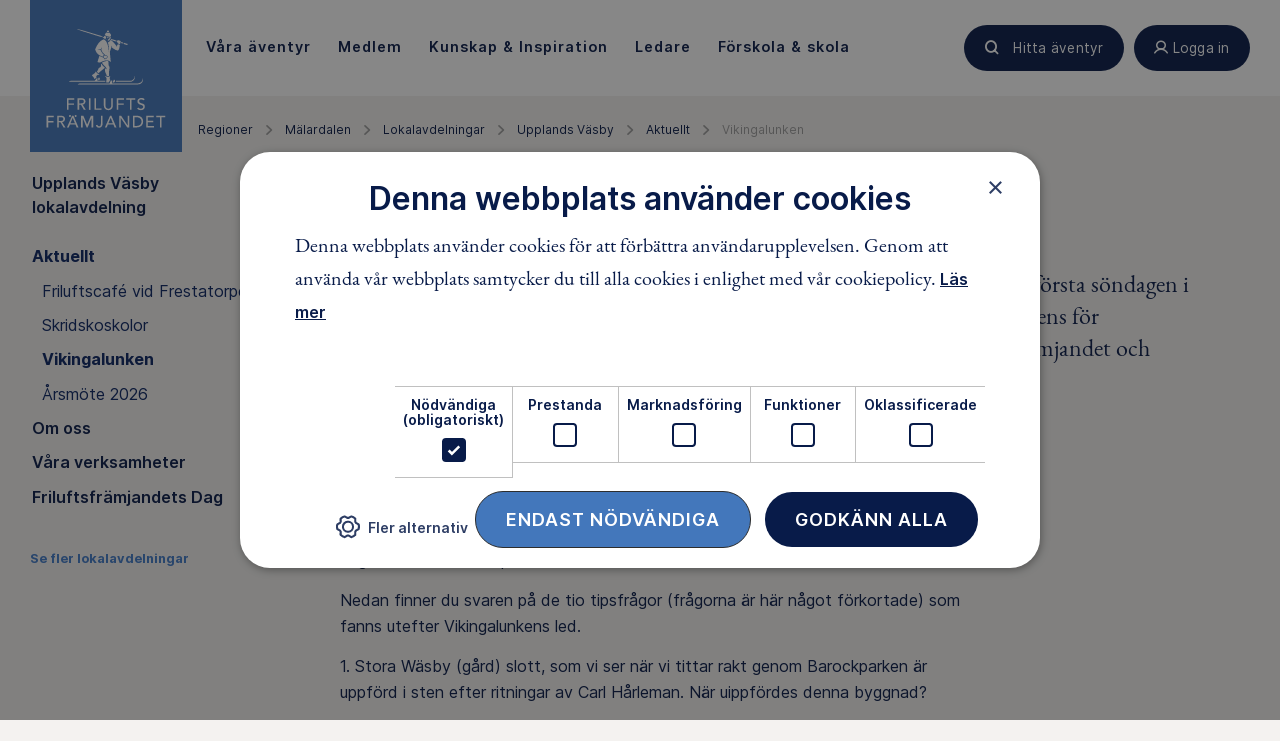

--- FILE ---
content_type: text/html; charset=utf-8
request_url: https://www.friluftsframjandet.se/regioner/malardalen/lokalavdelningar/upplands-vasby/aktuellt/vikingalunken1/
body_size: 10040
content:

<!DOCTYPE html>
<html lang="sv">
<head>
    <meta charset="utf-8" />
        <title>Vikingalunken - Friluftsfr&#228;mjandet</title>
    
    <link href="/Assets/Images/icons/favicon.ico" rel="shortcut icon" type="image/x-icon" />
    <link rel="apple-touch-icon" sizes="180x180" href="/Assets/Images/icons/apple-touch-icon.png">
    <link rel="icon" type="image/png" href="/Assets/Images/icons/favicon-16x16.png" sizes="16x16">
    <link rel="manifest" href="/Assets/Images/icons/manifest.json">
    <link rel="mask-icon" href="/Assets/Images/icons/safari-pinned-tab.svg" color="#5bbad5">
    <meta name="theme-color" content="#ffffff">

    <meta name="viewport" content="width=device-width" />
<meta name="description" content="Vikingalunken i Väsby är en tradition sedan många decennier tillbaka. Den första söndagen i oktober bjuder vi in till en vandring, ofta till ställen som inte är så välkända ens för Väsbyborna själva. Vikingalunken är ett samarrangemang mellan Friluftsfrämjandet och Naturskyddsföreningen." /><meta property="og:description" content="Vikingalunken i Väsby är en tradition sedan många decennier tillbaka. Den första söndagen i oktober bjuder vi in till en vandring, ofta till ställen som inte är så välkända ens för Väsbyborna själva. Vikingalunken är ett samarrangemang mellan Friluftsfrämjandet och Naturskyddsföreningen." /><meta property="og:title" content="Vikingalunken" /><meta property="og:site_name" content="Friluftsfrämjandet" /><meta name="twitter:card" content="summary_large_image" /><meta name="twitter:site" content="@friluftsframjandet" /><meta name="twitter:creator" content="@friluftsframjandet" /><meta property="og:image" content="https://www.friluftsframjandet.se/globalassets/2.-verksamhet/sno/alpin_05022016-171fotohenrikwitt.jpg" />    

            <link rel="canonical" href="https://www.friluftsframjandet.se/regioner/malardalen/lokalavdelningar/upplands-vasby/aktuellt/vikingalunken1/" />
    <meta property="og:type" content="article" />


    
    <link href="/assets/build/app.47746f78.css" rel="stylesheet" />


    

<script>
(function (w, d, s, l, i) {
    w[l] = w[l] || []; w[l].push({
        'gtm.start':
        new Date().getTime(), event: 'gtm.js'
    }); var f = d.getElementsByTagName(s)[0],
        j = d.createElement(s), dl = l != 'dataLayer' ? '&l=' + l : ''; j.async = true; j.src =
            'https://www.googletagmanager.com/gtm.js?id=' + i + dl; f.parentNode.insertBefore(j, f);
    })(window, document, 'script', 'dataLayer', 'GTM-PF2CQP4');
</script>            <script type="text/javascript" charset="UTF-8" src="//cdn.cookie-script.com/s/8896cd60caa2830cbeb2977c48867ba5.js"></script>
<script type="text/javascript">var appInsights=window.appInsights||function(config){function t(config){i[config]=function(){var t=arguments;i.queue.push(function(){i[config].apply(i,t)})}}var i={config:config},u=document,e=window,o="script",s="AuthenticatedUserContext",h="start",c="stop",l="Track",a=l+"Event",v=l+"Page",r,f;setTimeout(function(){var t=u.createElement(o);t.src=config.url||"https://js.monitor.azure.com/scripts/a/ai.0.js";u.getElementsByTagName(o)[0].parentNode.appendChild(t)});try{i.cookie=u.cookie}catch(y){}for(i.queue=[],r=["Event","Exception","Metric","PageView","Trace","Dependency"];r.length;)t("track"+r.pop());return t("set"+s),t("clear"+s),t(h+a),t(c+a),t(h+v),t(c+v),t("flush"),config.disableExceptionTracking||(r="onerror",t("_"+r),f=e[r],e[r]=function(config,t,u,e,o){var s=f&&f(config,t,u,e,o);return s!==!0&&i["_"+r](config,t,u,e,o),s}),i}({instrumentationKey:"d9689d46-072d-4237-8334-e0995b473c1e",sdkExtension:"a"});window.appInsights=appInsights;appInsights.queue&&appInsights.queue.length===0&&appInsights.trackPageView();</script></head>
<body class="Page is-jsOff" data-module="app">
    





<div class="HeaderMenu" data-module="headerMenu">
    <div class="HeaderMenu-container">
        

<div class="HeaderMenu-content">
    <a href="/" class="HeaderMenu-logoTab "></a>

    <nav role="navigation" class="HeaderMenu-mainLinks js-backdropItems">
            <div>
                <a class="HeaderMenu-mainLink " href="/lat-aventyret-borja/var-verksamhet/" data-menu-toggle="V&#229;ra &#228;ventyr">
                    <span>
                        V&#229;ra &#228;ventyr
                    </span>
                </a>

                <nav class="HeaderMenu-contentContainer HeaderMenu-contentContainer--fullWidth" data-menu-content="V&#229;ra &#228;ventyr" data-menu-toggle="V&#229;ra &#228;ventyr">
                    <div style="position:absolute; width: 100%; background:white" ; left: 0;></div>
                        <nav class="HeaderMenu-contentGroup">
                                <div class="HeaderMenu-contentGroupHeading">
                                    <span class="HeaderMenu-contentGroupHeadingText">V&#229;r verksamhet</span>
                                </div>
                                                            <a href="/lat-aventyret-borja/hitta-aventyr/sno/langdskidor/" class="HeaderMenu-contentGroupItem">
                                        <span class="HeaderMenu-icon Icon--langdskidor"></span>
                                    <span class="HeaderMenu-contentGroupItemText">L&#228;ngdskidor</span>
                                </a>
                                <a href="/lat-aventyret-borja/hitta-aventyr/sno/snowboard/" class="HeaderMenu-contentGroupItem">
                                        <span class="HeaderMenu-icon Icon--snowboard"></span>
                                    <span class="HeaderMenu-contentGroupItemText">Snowboard</span>
                                </a>
                                <a href="/lat-aventyret-borja/hitta-aventyr/sno/skidor-utfor/" class="HeaderMenu-contentGroupItem">
                                        <span class="HeaderMenu-icon Icon--alpinSkidor"></span>
                                    <span class="HeaderMenu-contentGroupItemText">Skidor utf&#246;r</span>
                                </a>
                                <a href="/lat-aventyret-borja/hitta-aventyr/skridskor/langfardsskridskor/" class="HeaderMenu-contentGroupItem">
                                        <span class="HeaderMenu-icon Icon--langfardsskridskor"></span>
                                    <span class="HeaderMenu-contentGroupItemText">L&#229;ngf&#228;rdsskridskor</span>
                                </a>
                                <a href="/lat-aventyret-borja/hitta-aventyr/skridskor/skridskoskola/" class="HeaderMenu-contentGroupItem">
                                        <span class="HeaderMenu-icon Icon--skridsko"></span>
                                    <span class="HeaderMenu-contentGroupItemText">Skridskoskola</span>
                                </a>
                                <a href="/lat-aventyret-borja/var-verksamhet/" class="HeaderMenu-contentGroupItem">
                                    <span class="HeaderMenu-contentGroupItemText">Se alla v&#229;ra grenar</span>
                                </a>
                        </nav>
                        <nav class="HeaderMenu-contentGroup">
                                <div class="HeaderMenu-contentGroupHeading">
                                    <span class="HeaderMenu-contentGroupHeadingText">&#196;ventyr f&#246;r</span>
                                </div>
                                                            <a href="/aventyr-for-alla/Barn/" class="HeaderMenu-contentGroupItem">
                                    <span class="HeaderMenu-contentGroupItemText">Barn</span>
                                </a>
                                <a href="/aventyr-for-alla/ungdomar/" class="HeaderMenu-contentGroupItem">
                                    <span class="HeaderMenu-contentGroupItemText">Unga</span>
                                </a>
                                <a href="/aventyr-for-alla/vuxna/" class="HeaderMenu-contentGroupItem">
                                    <span class="HeaderMenu-contentGroupItemText">Vuxna</span>
                                </a>
                                <a href="/aventyr-for-alla/familjer/" class="HeaderMenu-contentGroupItem">
                                    <span class="HeaderMenu-contentGroupItemText">Familjer</span>
                                </a>
                                <a href="/aventyr-for-alla/" class="HeaderMenu-contentGroupItem">
                                    <span class="HeaderMenu-contentGroupItemText">&#196;ventyr f&#246;r alla</span>
                                </a>
                        </nav>
                </nav>
            </div>
            <div>
                <a class="HeaderMenu-mainLink " href="/medlem/" data-menu-toggle="Medlem">
                    <span>
                        Medlem
                    </span>
                </a>

                <nav class="HeaderMenu-contentContainer " data-menu-content="Medlem" data-menu-toggle="Medlem">
                    <div style="position:absolute; width: 100%; background:white" ; left: 0;></div>
                        <nav class="HeaderMenu-contentGroup">
                                                            <a href="/engagera-dig/bli-medlem/" class="HeaderMenu-contentGroupItem">
                                    <span class="HeaderMenu-contentGroupItemText">Bli medlem</span>
                                </a>
                                <a href="/medlem/har-finns-vi/" class="HeaderMenu-contentGroupItem">
                                    <span class="HeaderMenu-contentGroupItemText">H&#228;r finns vi</span>
                                </a>
                                <a href="/medlem/medlemsformaner/" class="HeaderMenu-contentGroupItem">
                                    <span class="HeaderMenu-contentGroupItemText">Medlemsf&#246;rm&#229;ner</span>
                                </a>
                                <a href="/medlem/vanliga-medlemsfragor/" class="HeaderMenu-contentGroupItem">
                                    <span class="HeaderMenu-contentGroupItemText">Vanliga medlemsfr&#229;gor</span>
                                </a>
                        </nav>
                </nav>
            </div>
            <div>
                <a class="HeaderMenu-mainLink " href="/lat-aventyret-borja/kunskap--guider/" data-menu-toggle="Kunskap &amp; Inspiration">
                    <span>
                        Kunskap &amp; Inspiration
                    </span>
                </a>

                <nav class="HeaderMenu-contentContainer HeaderMenu-contentContainer--fullWidth" data-menu-content="Kunskap &amp; Inspiration" data-menu-toggle="Kunskap &amp; Inspiration">
                    <div style="position:absolute; width: 100%; background:white" ; left: 0;></div>
                        <nav class="HeaderMenu-contentGroup">
                                <div class="HeaderMenu-contentGroupHeading">
                                    <span class="HeaderMenu-contentGroupHeadingText">Guider</span>
                                </div>
                                                            <a href="/lat-aventyret-borja/kunskap--guider/tester/vi-testar-understall/" class="HeaderMenu-contentGroupItem">
                                    <span class="HeaderMenu-contentGroupItemText">N&#228;rmast huden – test av underst&#228;ll</span>
                                </a>
                                <a href="/lat-aventyret-borja/kunskap--guider/tester/test-av-mellanlager/" class="HeaderMenu-contentGroupItem">
                                    <span class="HeaderMenu-contentGroupItemText">Test av mellanlager</span>
                                </a>
                                <a href="/lat-aventyret-borja/kunskap--guider/vatten--paddling/vinterpaddling--sa-klarar-du-kylan-i-kajaken/" class="HeaderMenu-contentGroupItem">
                                    <span class="HeaderMenu-contentGroupItemText">Vinterpaddling – s&#229; klarar du kylan i kajaken</span>
                                </a>
                                <a href="/lat-aventyret-borja/kunskap--guider/sno/aka-offpist-tips-for-en-saker-och-rolig-akdag/" class="HeaderMenu-contentGroupItem">
                                    <span class="HeaderMenu-contentGroupItemText">&#197;ka offpist: Tips f&#246;r en s&#228;ker och rolig &#229;kdag</span>
                                </a>
                                <a href="/lat-aventyret-borja/kunskap--guider/tester/termos-bast-i-test/" class="HeaderMenu-contentGroupItem">
                                    <span class="HeaderMenu-contentGroupItemText">B&#228;st i test termos</span>
                                </a>
                                <a href="/lat-aventyret-borja/kunskap--guider/" class="HeaderMenu-contentGroupItem">
                                    <span class="HeaderMenu-contentGroupItemText">Alla guider</span>
                                </a>
                        </nav>
                        <nav class="HeaderMenu-contentGroup">
                                <div class="HeaderMenu-contentGroupHeading">
                                    <span class="HeaderMenu-contentGroupHeadingText">Allemansr&#228;tten</span>
                                </div>
                                                            <a href="/lat-aventyret-borja/kunskap--guider/allemansratten/allemansratten-pa-vattnet/" class="HeaderMenu-contentGroupItem">
                                    <span class="HeaderMenu-contentGroupItemText">P&#229; vattnet</span>
                                </a>
                                <a href="/lat-aventyret-borja/kunskap--guider/allemansratten/allemansratten-skogen/" class="HeaderMenu-contentGroupItem">
                                    <span class="HeaderMenu-contentGroupItemText">I skogen</span>
                                </a>
                                <a href="/lat-aventyret-borja/kunskap--guider/allemansratten/allemansratten-pa-fjallet/" class="HeaderMenu-contentGroupItem">
                                    <span class="HeaderMenu-contentGroupItemText">P&#229; fj&#228;llet</span>
                                </a>
                                <a href="/lat-aventyret-borja/kunskap--guider/allemansratten/allemansratten-for-barn/" class="HeaderMenu-contentGroupItem">
                                    <span class="HeaderMenu-contentGroupItemText">F&#246;r barn</span>
                                </a>
                                <a href="/lat-aventyret-borja/kunskap--guider/allemansratten/" class="HeaderMenu-contentGroupItem">
                                    <span class="HeaderMenu-contentGroupItemText">Allt om allemansr&#228;tten</span>
                                </a>
                        </nav>
                        <nav class="HeaderMenu-contentGroup">
                                <div class="HeaderMenu-contentGroupHeading">
                                    <span class="HeaderMenu-contentGroupHeadingText">Skogsmulle</span>
                                </div>
                                                            <a href="/lat-aventyret-borja/kunskap--guider/skogsmulle/sagobocker-och-produkter/" class="HeaderMenu-contentGroupItem">
                                    <span class="HeaderMenu-contentGroupItemText">Sagob&#246;cker och produkter</span>
                                </a>
                                <a href="/lat-aventyret-borja/kunskap--guider/skogsmulle/sanger-och-lekar/" class="HeaderMenu-contentGroupItem">
                                    <span class="HeaderMenu-contentGroupItemText">S&#229;nger och lekar</span>
                                </a>
                                <a href="/lat-aventyret-borja/kunskap--guider/skogsmulle/skogsmulles-vanner/" class="HeaderMenu-contentGroupItem">
                                    <span class="HeaderMenu-contentGroupItemText">Skogsmulles v&#228;nner</span>
                                </a>
                                <a href="/lat-aventyret-borja/kunskap--guider/skogsmulle/" class="HeaderMenu-contentGroupItem">
                                    <span class="HeaderMenu-contentGroupItemText">Allt om Skogsmulle</span>
                                </a>
                        </nav>
                </nav>
            </div>
            <div>
                <a class="HeaderMenu-mainLink " href="/ledare/" data-menu-toggle="Ledare">
                    <span>
                        Ledare
                    </span>
                </a>

                <nav class="HeaderMenu-contentContainer " data-menu-content="Ledare" data-menu-toggle="Ledare">
                    <div style="position:absolute; width: 100%; background:white" ; left: 0;></div>
                        <nav class="HeaderMenu-contentGroup">
                                                            <a href="/ledare/bli-ledare/" class="HeaderMenu-contentGroupItem">
                                    <span class="HeaderMenu-contentGroupItemText">Bli ledare</span>
                                </a>
                                <a href="/ledare/bli-ledare/att-vara-ledare/" class="HeaderMenu-contentGroupItem">
                                    <span class="HeaderMenu-contentGroupItemText">Att vara ledare i Friluftsfr&#228;mjandet</span>
                                </a>
                                <a href="/ledare/utbildningar/" class="HeaderMenu-contentGroupItem">
                                    <span class="HeaderMenu-contentGroupItemText">Utbildningar</span>
                                </a>
                        </nav>
                </nav>
            </div>
            <div>
                <a class="HeaderMenu-mainLink " href="/detta-gor-vi/forskolor-och-skolor/" data-menu-toggle="F&#246;rskola &amp; skola">
                    <span>
                        F&#246;rskola &amp; skola
                    </span>
                </a>

                <nav class="HeaderMenu-contentContainer " data-menu-content="F&#246;rskola &amp; skola" data-menu-toggle="F&#246;rskola &amp; skola">
                    <div style="position:absolute; width: 100%; background:white" ; left: 0;></div>
                        <nav class="HeaderMenu-contentGroup">
                                                            <a href="/detta-gor-vi/forskolor-och-skolor/i-ur-och-skur/" class="HeaderMenu-contentGroupItem">
                                    <span class="HeaderMenu-contentGroupItemText">I Ur och Skur</span>
                                </a>
                                <a href="/detta-gor-vi/forskolor-och-skolor/skogsmulle/" class="HeaderMenu-contentGroupItem">
                                    <span class="HeaderMenu-contentGroupItemText">Skogsmulle i f&#246;rskolan</span>
                                </a>
                                <a href="/detta-gor-vi/forskolor-och-skolor/skogshjaltarna/" class="HeaderMenu-contentGroupItem">
                                    <span class="HeaderMenu-contentGroupItemText">Skogshj&#228;ltarna i skolan</span>
                                </a>
                                <a href="/detta-gor-vi/forskolor-och-skolor/friluftsliv-pa-schemat-ak-4-9/" class="HeaderMenu-contentGroupItem">
                                    <span class="HeaderMenu-contentGroupItemText">Friluftsliv p&#229; schemat: &#229;k 4-9</span>
                                </a>
                        </nav>
                </nav>
            </div>
    </nav>
    <div class="HeaderMenu-actions">
            <a href="/lat-aventyret-borja/hitta-aventyr/" class="Button Button--search Button--small ButtonHeaderAdjuster HeaderMenu-action" title="Hitta äventyr">
                <span class="buttonContent">
                    Hitta äventyr
                </span>
            </a>
        <a href=""
           class="Button Button--user Button--small ButtonHeaderAdjuster HeaderMenu-action"
           data-menu-toggle="profile"
           title="Logga in"
           toggle-on-click>
            <span class="buttonContent">
                Logga in
            </span>
        </a>
        <a href="/" class="Button Button--menu HeaderMenu-action u-xlg-hidden" data-menu-toggle="mobile" toggle-on-click>
            <div class="Button-inner"></div>
        </a>
    </div>
</div>
        <div class="HeaderMenu-contentBackdrop js-backdrop"></div>
    </div>
    
    <nav class="HeaderMenu-contentContainer HeaderMenu-contentContainer-fullWidth HeaderMenu-contentContainer--mobile" data-menu-content="mobile">
            <nav class="HeaderMenu-contentGroup ">
                <span class="HeaderMenu-contentFoldWrapper">
                    <span class="HeaderMenu-contentGroupHeading js-fake-click" data-click-target="menu-button-6944455"><span>V&#229;ra &#228;ventyr</span></span>
                    <button class="HeaderMenu-contentGroupAccordion js-toggle-fold" id="menu-button-6944455" data-toggle-target="menu-6944455"></button>
                </span>
                
                <div class="HeaderMenu-collapsableContent" id="menu-6944455">
                            <div class="HeaderMenu-contentGroupItem u-textBold">
                                <div class="HeaderMenu-contentGroupItemLabel js-fake-click" data-click-target="group-item-62750628">
                                    <span>V&#229;r verksamhet</span>
                                </div>

                                <button id="group-item-62750628" class="HeaderMenu-contentItemAccordion js-toggle-fold is-active-collapsable" data-toggle-target="menu-62750628"></button>
                            </div>
                        <div class="HeaderMenu-collapsableContent is-active-collapsable" id="menu-62750628">
                                <a href="/lat-aventyret-borja/hitta-aventyr/sno/langdskidor/" class="HeaderMenu-contentGroupItem HeaderMenu-marginRight" >
                                        <span class="HeaderMenu-icon Icon--langdskidor"></span>
                                    <span class="HeaderMenu-contentGroupItemText">L&#228;ngdskidor</span>
                                </a>
                                <a href="/lat-aventyret-borja/hitta-aventyr/sno/snowboard/" class="HeaderMenu-contentGroupItem HeaderMenu-marginRight" >
                                        <span class="HeaderMenu-icon Icon--snowboard"></span>
                                    <span class="HeaderMenu-contentGroupItemText">Snowboard</span>
                                </a>
                                <a href="/lat-aventyret-borja/hitta-aventyr/sno/skidor-utfor/" class="HeaderMenu-contentGroupItem HeaderMenu-marginRight" >
                                        <span class="HeaderMenu-icon Icon--alpinSkidor"></span>
                                    <span class="HeaderMenu-contentGroupItemText">Skidor utf&#246;r</span>
                                </a>
                                <a href="/lat-aventyret-borja/hitta-aventyr/skridskor/langfardsskridskor/" class="HeaderMenu-contentGroupItem HeaderMenu-marginRight" >
                                        <span class="HeaderMenu-icon Icon--langfardsskridskor"></span>
                                    <span class="HeaderMenu-contentGroupItemText">L&#229;ngf&#228;rdsskridskor</span>
                                </a>
                                <a href="/lat-aventyret-borja/hitta-aventyr/skridskor/skridskoskola/" class="HeaderMenu-contentGroupItem HeaderMenu-marginRight" >
                                        <span class="HeaderMenu-icon Icon--skridsko"></span>
                                    <span class="HeaderMenu-contentGroupItemText">Skridskoskola</span>
                                </a>
                                <a href="/lat-aventyret-borja/var-verksamhet/" class="HeaderMenu-contentGroupItem HeaderMenu-marginRight" >
                                    <span class="HeaderMenu-contentGroupItemText">Se alla v&#229;ra grenar</span>
                                </a>
                        </div>
                            <div class="HeaderMenu-contentGroupItem u-textBold">
                                <div class="HeaderMenu-contentGroupItemLabel js-fake-click" data-click-target="group-item-59200289">
                                    <span>&#196;ventyr f&#246;r</span>
                                </div>

                                <button id="group-item-59200289" class="HeaderMenu-contentItemAccordion js-toggle-fold " data-toggle-target="menu-59200289"></button>
                            </div>
                        <div class="HeaderMenu-collapsableContent " id="menu-59200289">
                                <a href="/aventyr-for-alla/Barn/" class="HeaderMenu-contentGroupItem HeaderMenu-marginRight" >
                                    <span class="HeaderMenu-contentGroupItemText">Barn</span>
                                </a>
                                <a href="/aventyr-for-alla/ungdomar/" class="HeaderMenu-contentGroupItem HeaderMenu-marginRight" >
                                    <span class="HeaderMenu-contentGroupItemText">Unga</span>
                                </a>
                                <a href="/aventyr-for-alla/vuxna/" class="HeaderMenu-contentGroupItem HeaderMenu-marginRight" >
                                    <span class="HeaderMenu-contentGroupItemText">Vuxna</span>
                                </a>
                                <a href="/aventyr-for-alla/familjer/" class="HeaderMenu-contentGroupItem HeaderMenu-marginRight" >
                                    <span class="HeaderMenu-contentGroupItemText">Familjer</span>
                                </a>
                                <a href="/aventyr-for-alla/" class="HeaderMenu-contentGroupItem HeaderMenu-marginRight" >
                                    <span class="HeaderMenu-contentGroupItemText">&#196;ventyr f&#246;r alla</span>
                                </a>
                        </div>
                                            <div class="HeaderMenu-contentGroupItem">
                            <a href="/lat-aventyret-borja/var-verksamhet/" class="HeaderMenu-categoryLink">
                                <span class="HeaderMenu-categoryLinkLabel">
                                    Allt om V&#229;ra &#228;ventyr
                                </span>
                            </a>
                        </div>
                            
                         
                </div>
                
            </nav>
            <nav class="HeaderMenu-contentGroup ">
                <span class="HeaderMenu-contentFoldWrapper">
                    <span class="HeaderMenu-contentGroupHeading js-fake-click" data-click-target="menu-button-18061170"><span>Medlem</span></span>
                    <button class="HeaderMenu-contentGroupAccordion js-toggle-fold" id="menu-button-18061170" data-toggle-target="menu-18061170"></button>
                </span>
                
                <div class="HeaderMenu-collapsableContent" id="menu-18061170">
                        <div class="HeaderMenu-collapsableContent is-active-collapsable" id="menu-43053857">
                                <a href="/engagera-dig/bli-medlem/" class="HeaderMenu-contentGroupItem HeaderMenu-marginRight" >
                                    <span class="HeaderMenu-contentGroupItemText">Bli medlem</span>
                                </a>
                                <a href="/medlem/har-finns-vi/" class="HeaderMenu-contentGroupItem HeaderMenu-marginRight" >
                                    <span class="HeaderMenu-contentGroupItemText">H&#228;r finns vi</span>
                                </a>
                                <a href="/medlem/medlemsformaner/" class="HeaderMenu-contentGroupItem HeaderMenu-marginRight" >
                                    <span class="HeaderMenu-contentGroupItemText">Medlemsf&#246;rm&#229;ner</span>
                                </a>
                                <a href="/medlem/vanliga-medlemsfragor/" class="HeaderMenu-contentGroupItem HeaderMenu-marginRight" >
                                    <span class="HeaderMenu-contentGroupItemText">Vanliga medlemsfr&#229;gor</span>
                                </a>
                        </div>
                                            <div class="HeaderMenu-contentGroupItem">
                            <a href="/medlem/" class="HeaderMenu-categoryLink">
                                <span class="HeaderMenu-categoryLinkLabel">
                                    Allt om ditt medlemskap
                                </span>
                            </a>
                        </div>
                            
                         
                </div>
                
            </nav>
            <nav class="HeaderMenu-contentGroup ">
                <span class="HeaderMenu-contentFoldWrapper">
                    <span class="HeaderMenu-contentGroupHeading js-fake-click" data-click-target="menu-button-13023024"><span>Kunskap &amp; Inspiration</span></span>
                    <button class="HeaderMenu-contentGroupAccordion js-toggle-fold" id="menu-button-13023024" data-toggle-target="menu-13023024"></button>
                </span>
                
                <div class="HeaderMenu-collapsableContent" id="menu-13023024">
                            <div class="HeaderMenu-contentGroupItem u-textBold">
                                <div class="HeaderMenu-contentGroupItemLabel js-fake-click" data-click-target="group-item-17265332">
                                    <span>Guider</span>
                                </div>

                                <button id="group-item-17265332" class="HeaderMenu-contentItemAccordion js-toggle-fold is-active-collapsable" data-toggle-target="menu-17265332"></button>
                            </div>
                        <div class="HeaderMenu-collapsableContent is-active-collapsable" id="menu-17265332">
                                <a href="/lat-aventyret-borja/kunskap--guider/tester/vi-testar-understall/" class="HeaderMenu-contentGroupItem HeaderMenu-marginRight" >
                                    <span class="HeaderMenu-contentGroupItemText">N&#228;rmast huden – test av underst&#228;ll</span>
                                </a>
                                <a href="/lat-aventyret-borja/kunskap--guider/tester/test-av-mellanlager/" class="HeaderMenu-contentGroupItem HeaderMenu-marginRight" >
                                    <span class="HeaderMenu-contentGroupItemText">Test av mellanlager</span>
                                </a>
                                <a href="/lat-aventyret-borja/kunskap--guider/vatten--paddling/vinterpaddling--sa-klarar-du-kylan-i-kajaken/" class="HeaderMenu-contentGroupItem HeaderMenu-marginRight" >
                                    <span class="HeaderMenu-contentGroupItemText">Vinterpaddling – s&#229; klarar du kylan i kajaken</span>
                                </a>
                                <a href="/lat-aventyret-borja/kunskap--guider/sno/aka-offpist-tips-for-en-saker-och-rolig-akdag/" class="HeaderMenu-contentGroupItem HeaderMenu-marginRight" >
                                    <span class="HeaderMenu-contentGroupItemText">&#197;ka offpist: Tips f&#246;r en s&#228;ker och rolig &#229;kdag</span>
                                </a>
                                <a href="/lat-aventyret-borja/kunskap--guider/tester/termos-bast-i-test/" class="HeaderMenu-contentGroupItem HeaderMenu-marginRight" >
                                    <span class="HeaderMenu-contentGroupItemText">B&#228;st i test termos</span>
                                </a>
                                <a href="/lat-aventyret-borja/kunskap--guider/" class="HeaderMenu-contentGroupItem HeaderMenu-marginRight" >
                                    <span class="HeaderMenu-contentGroupItemText">Alla guider</span>
                                </a>
                        </div>
                            <div class="HeaderMenu-contentGroupItem u-textBold">
                                <div class="HeaderMenu-contentGroupItemLabel js-fake-click" data-click-target="group-item-10682898">
                                    <span>Allemansr&#228;tten</span>
                                </div>

                                <button id="group-item-10682898" class="HeaderMenu-contentItemAccordion js-toggle-fold " data-toggle-target="menu-10682898"></button>
                            </div>
                        <div class="HeaderMenu-collapsableContent " id="menu-10682898">
                                <a href="/lat-aventyret-borja/kunskap--guider/allemansratten/allemansratten-pa-vattnet/" class="HeaderMenu-contentGroupItem HeaderMenu-marginRight" >
                                    <span class="HeaderMenu-contentGroupItemText">P&#229; vattnet</span>
                                </a>
                                <a href="/lat-aventyret-borja/kunskap--guider/allemansratten/allemansratten-skogen/" class="HeaderMenu-contentGroupItem HeaderMenu-marginRight" >
                                    <span class="HeaderMenu-contentGroupItemText">I skogen</span>
                                </a>
                                <a href="/lat-aventyret-borja/kunskap--guider/allemansratten/allemansratten-pa-fjallet/" class="HeaderMenu-contentGroupItem HeaderMenu-marginRight" >
                                    <span class="HeaderMenu-contentGroupItemText">P&#229; fj&#228;llet</span>
                                </a>
                                <a href="/lat-aventyret-borja/kunskap--guider/allemansratten/allemansratten-for-barn/" class="HeaderMenu-contentGroupItem HeaderMenu-marginRight" >
                                    <span class="HeaderMenu-contentGroupItemText">F&#246;r barn</span>
                                </a>
                                <a href="/lat-aventyret-borja/kunskap--guider/allemansratten/" class="HeaderMenu-contentGroupItem HeaderMenu-marginRight" >
                                    <span class="HeaderMenu-contentGroupItemText">Allt om allemansr&#228;tten</span>
                                </a>
                        </div>
                            <div class="HeaderMenu-contentGroupItem u-textBold">
                                <div class="HeaderMenu-contentGroupItemLabel js-fake-click" data-click-target="group-item-60293945">
                                    <span>Skogsmulle</span>
                                </div>

                                <button id="group-item-60293945" class="HeaderMenu-contentItemAccordion js-toggle-fold " data-toggle-target="menu-60293945"></button>
                            </div>
                        <div class="HeaderMenu-collapsableContent " id="menu-60293945">
                                <a href="/lat-aventyret-borja/kunskap--guider/skogsmulle/sagobocker-och-produkter/" class="HeaderMenu-contentGroupItem HeaderMenu-marginRight" >
                                    <span class="HeaderMenu-contentGroupItemText">Sagob&#246;cker och produkter</span>
                                </a>
                                <a href="/lat-aventyret-borja/kunskap--guider/skogsmulle/sanger-och-lekar/" class="HeaderMenu-contentGroupItem HeaderMenu-marginRight" >
                                    <span class="HeaderMenu-contentGroupItemText">S&#229;nger och lekar</span>
                                </a>
                                <a href="/lat-aventyret-borja/kunskap--guider/skogsmulle/skogsmulles-vanner/" class="HeaderMenu-contentGroupItem HeaderMenu-marginRight" >
                                    <span class="HeaderMenu-contentGroupItemText">Skogsmulles v&#228;nner</span>
                                </a>
                                <a href="/lat-aventyret-borja/kunskap--guider/skogsmulle/" class="HeaderMenu-contentGroupItem HeaderMenu-marginRight" >
                                    <span class="HeaderMenu-contentGroupItemText">Allt om Skogsmulle</span>
                                </a>
                        </div>
                                            <div class="HeaderMenu-contentGroupItem">
                            <a href="/lat-aventyret-borja/kunskap--guider/" class="HeaderMenu-categoryLink">
                                <span class="HeaderMenu-categoryLinkLabel">
                                    Allt inom Kunskap &amp; Inspiration
                                </span>
                            </a>
                        </div>
                            
                         
                </div>
                
            </nav>
            <nav class="HeaderMenu-contentGroup ">
                <span class="HeaderMenu-contentFoldWrapper">
                    <span class="HeaderMenu-contentGroupHeading js-fake-click" data-click-target="menu-button-20550399"><span>Ledare</span></span>
                    <button class="HeaderMenu-contentGroupAccordion js-toggle-fold" id="menu-button-20550399" data-toggle-target="menu-20550399"></button>
                </span>
                
                <div class="HeaderMenu-collapsableContent" id="menu-20550399">
                        <div class="HeaderMenu-collapsableContent is-active-collapsable" id="menu-18663166">
                                <a href="/ledare/bli-ledare/" class="HeaderMenu-contentGroupItem HeaderMenu-marginRight" >
                                    <span class="HeaderMenu-contentGroupItemText">Bli ledare</span>
                                </a>
                                <a href="/ledare/bli-ledare/att-vara-ledare/" class="HeaderMenu-contentGroupItem HeaderMenu-marginRight" >
                                    <span class="HeaderMenu-contentGroupItemText">Att vara ledare i Friluftsfr&#228;mjandet</span>
                                </a>
                                <a href="/ledare/utbildningar/" class="HeaderMenu-contentGroupItem HeaderMenu-marginRight" >
                                    <span class="HeaderMenu-contentGroupItemText">Utbildningar</span>
                                </a>
                        </div>
                                            <div class="HeaderMenu-contentGroupItem">
                            <a href="/ledare/" class="HeaderMenu-categoryLink">
                                <span class="HeaderMenu-categoryLinkLabel">
                                    Mer inom Ledare
                                </span>
                            </a>
                        </div>
                            
                         
                </div>
                
            </nav>
            <nav class="HeaderMenu-contentGroup ">
                <span class="HeaderMenu-contentFoldWrapper">
                    <span class="HeaderMenu-contentGroupHeading js-fake-click" data-click-target="menu-button-51194381"><span>F&#246;rskola &amp; skola</span></span>
                    <button class="HeaderMenu-contentGroupAccordion js-toggle-fold" id="menu-button-51194381" data-toggle-target="menu-51194381"></button>
                </span>
                
                <div class="HeaderMenu-collapsableContent" id="menu-51194381">
                        <div class="HeaderMenu-collapsableContent is-active-collapsable" id="menu-23955648">
                                <a href="/detta-gor-vi/forskolor-och-skolor/i-ur-och-skur/" class="HeaderMenu-contentGroupItem HeaderMenu-marginRight" >
                                    <span class="HeaderMenu-contentGroupItemText">I Ur och Skur</span>
                                </a>
                                <a href="/detta-gor-vi/forskolor-och-skolor/skogsmulle/" class="HeaderMenu-contentGroupItem HeaderMenu-marginRight" >
                                    <span class="HeaderMenu-contentGroupItemText">Skogsmulle i f&#246;rskolan</span>
                                </a>
                                <a href="/detta-gor-vi/forskolor-och-skolor/skogshjaltarna/" class="HeaderMenu-contentGroupItem HeaderMenu-marginRight" >
                                    <span class="HeaderMenu-contentGroupItemText">Skogshj&#228;ltarna i skolan</span>
                                </a>
                                <a href="/detta-gor-vi/forskolor-och-skolor/friluftsliv-pa-schemat-ak-4-9/" class="HeaderMenu-contentGroupItem HeaderMenu-marginRight" >
                                    <span class="HeaderMenu-contentGroupItemText">Friluftsliv p&#229; schemat: &#229;k 4-9</span>
                                </a>
                        </div>
                                            <div class="HeaderMenu-contentGroupItem">
                            <a href="/detta-gor-vi/forskolor-och-skolor/" class="HeaderMenu-categoryLink">
                                <span class="HeaderMenu-categoryLinkLabel">
                                    Allt inom f&#246;rskola &amp; skola
                                </span>
                            </a>
                        </div>
                            
                         
                </div>
                
            </nav>
    </nav>
    
    <div class="HeaderMenu-actionContainer">
        <div class="HeaderMenu-actionBox" data-menu-content="profile" >
                <strong style="display: block; max-width: 23.75em; margin-left:auto; margin-right: auto; width:100%" class="u-marginBottom">Logga in på Mina sidor</strong>
<form action="/login/" method="post" style="display: block; max-width: 23.75em; margin-left:auto; margin-right: auto; width:100%">                    <div class="LoginToggle">
                        <div class="LoginToggle-slider">
                            <input type="radio" name="loginMethod" id="loginBySsn-header" class="btn-check" autocomplete="off" checked>
                            <input type="radio" name="loginMethod" id="loginByUsername-header" autocomplete="off" class="btn-check">
                            <label for="loginBySsn-header" class="btn">Personnummer</label>
                            <label for="loginByUsername-header" class="btn">Medlemsnummer</label>
                            <span class="slider"></span>
                        </div>
                        <div class="InputGroup" data-module="input-group">
                            <div class="InputGroup-field pnr">
                                <label for="Username">Medlems- eller personnummer</label>
                                <input class="InputGroup-input" data-val="true" data-val-required="Du måste fylla i något." id="Username" inputmode="numeric" name="Username" pattern="[0-9]*" type="text" value="" />
                            </div>
                        </div>
                    </div>
                    <div class="Grid-cell u-sm-size1of1">
                        <p id="loginHelpText-header">Anges med 12 siffror, ex: 191020301234</p>
                    </div>
                    <div class="InputGroup u-marginBottom" data-module="input-group">
                        <div class="InputGroup-field">
                            <label for="Password">Lösenord</label>
                            <input class="InputGroup-input" data-val="true" data-val-required="Du måste ange ditt lösenord" id="Password" name="Password" type="password" />
                        </div>
                    </div>
                    <a href="/login/glomt-losenord/" class="u-block u-marginBottomX2 u-colorPrimary u-underline">
                        <small>Glömt lösenord?</small>
                    </a>
                    <input class="Button Button--fullWidth u-marginBottomHalf" style="width: 100%" type="submit" value="Logga in" />
</form>                    <a class="Button Button--secondary Button--fullWidth" style="width: 100%" href="/engagera-dig/bli-medlem/">Bli Medlem</a>
        </div>

    </div>
</div>
<main class="Page-main u-marginForHeader"><div class="Page-container Page-container--blocks">        <div class="Breadcrumb-container u-textTruncate">
                <a href="/regioner/" class="Breadcrumb">Regioner</a>
                <span class="Breadcrumb-arrow"></span>
                <a href="/regioner/malardalen/" class="Breadcrumb">M&#228;lardalen</a>
                <span class="Breadcrumb-arrow"></span>
                <a href="/regioner/malardalen/lokalavdelningar/" class="Breadcrumb">Lokalavdelningar</a>
                <span class="Breadcrumb-arrow"></span>
                <a href="/regioner/malardalen/lokalavdelningar/upplands-vasby/" class="Breadcrumb">Upplands V&#228;sby</a>
                <span class="Breadcrumb-arrow"></span>
                <a href="/regioner/malardalen/lokalavdelningar/upplands-vasby/aktuellt/" class="Breadcrumb">Aktuellt</a>
                <span class="Breadcrumb-arrow"></span>
                <span class="Breadcrumb">Vikingalunken</span>
        </div>
        <div class="Breadcrumb-container Breadcrumb-container--Mobile breadcrumbs" data-module="Breadcrumbs">
                    <a href="/regioner/" class="Breadcrumb">Regioner</a>
                    <a href="/regioner/malardalen/" class="Breadcrumb">M&#228;lardalen</a>
                    <a href="/regioner/malardalen/lokalavdelningar/" class="Breadcrumb">Lokalavdelningar</a>
                    <a href="/regioner/malardalen/lokalavdelningar/upplands-vasby/" class="Breadcrumb">Upplands V&#228;sby</a>
                    <a href="/regioner/malardalen/lokalavdelningar/upplands-vasby/aktuellt/" class="Breadcrumb">Aktuellt</a>
                    <a class="Breadcrumb">Vikingalunken</a>
        </div>

<div class="Grid Grid--withGutter">
    <div class="Grid-cell u-md-size3of12">
        <div class="NavList-desktop">
                    <nav class="NavList" role="navigation">
            <ul class="NavList-list">
                        <li class="NavList-item NavList-item--title"
                            data-toggle-target=".NavList-contentWrapper"
                            data-module="active-toggler">
                            <span class="NavList-titleLabel u-md-isHidden">
                                <span class="u-md-isHidden">Meny: </span>Upplands V&#228;sby lokalavdelning
                            </span>
                            <span class="NavList-menu-toggler"></span>
                            <a href="/regioner/malardalen/lokalavdelningar/upplands-vasby/" class="u-md-isShown NavList-link">Upplands V&#228;sby lokalavdelning</a>
                        </li>

                <div class="NavList-contentWrapper">
                        <li class="NavList-item">
                            <a href="/regioner/malardalen/lokalavdelningar/upplands-vasby/" class="NavList-link u-md-isHidden">Till lokalavdelningens startsida</a>
                        </li>
                    
                            <li class="NavList-item NavList-item--hasChildren is-expanded is-active" data-submenu-pid=6289>
            <a href="/regioner/malardalen/lokalavdelningar/upplands-vasby/aktuellt/" class="NavList-link  is-selected">Aktuellt</a>

                <span class="NavList-submenu-toggler is-active" data-pid=6289 data-toggle-target=li[data-submenu-pid=&#39;6289&#39;] data-module="nav-load-children active-toggler"></span>
                            <ul class="NavList-list">
                            <li class="NavList-item NavList-item-- " >
            <a href="/regioner/malardalen/lokalavdelningar/upplands-vasby/aktuellt/friluftscafe-vid-frestatorpet-varen-2017/" class="NavList-link  ">Friluftscaf&#233; vid Frestatorpet</a>

                    </li>
        <li class="NavList-item NavList-item-- " >
            <a href="/regioner/malardalen/lokalavdelningar/upplands-vasby/aktuellt/skridskoskolor/" class="NavList-link  ">Skridskoskolor</a>

                    </li>
        <li class="NavList-item NavList-item-- " >
            <a href="/regioner/malardalen/lokalavdelningar/upplands-vasby/aktuellt/vikingalunken1/" class="NavList-link  is-selected">Vikingalunken</a>

                    </li>
        <li class="NavList-item NavList-item-- " >
            <a href="/regioner/malardalen/lokalavdelningar/upplands-vasby/aktuellt/arsmote-2026/" class="NavList-link  ">&#197;rsm&#246;te 2026</a>

                    </li>

                </ul>
        </li>
        <li class="NavList-item NavList-item-- " >
            <a href="/regioner/malardalen/lokalavdelningar/upplands-vasby/om-oss1/" class="NavList-link  ">Om oss</a>

                    </li>
        <li class="NavList-item NavList-item--hasChildren " data-submenu-pid=23154>
            <a href="/regioner/malardalen/lokalavdelningar/upplands-vasby/vara-verksamheter/" class="NavList-link  ">V&#229;ra verksamheter</a>

                <span class="NavList-submenu-toggler " data-pid=23154 data-toggle-target=li[data-submenu-pid=&#39;23154&#39;] data-module="nav-load-children active-toggler"></span>
                    </li>
        <li class="NavList-item NavList-item-- " >
            <a href="/regioner/malardalen/lokalavdelningar/upplands-vasby/friluftsframjandets-dag/" class="NavList-link  ">Friluftsfr&#228;mjandets Dag</a>

                    </li>


                        <li class="NavList-item u-md-isHidden">
                            <a href="/regioner/malardalen/lokalavdelningar/" class="u-md-isHidden"><small>Se fler lokalavdelningar</small></a>
                        </li>
                </div>
            </ul>
        </nav>
                <a href="/regioner/malardalen/lokalavdelningar/" class="u-block u-colorPrimary u-underline u-md-isShown">
                    <small>Se fler lokalavdelningar</small>
                </a>

        </div>
    </div>

    <div class="Grid-cell u-md-size9of12">
        <div >
        </div>

        <div class="NavList-mobile">
                    <nav class="NavList" role="navigation">
            <ul class="NavList-list">
                        <li class="NavList-item NavList-item--title"
                            data-toggle-target=".NavList-contentWrapper"
                            data-module="active-toggler">
                            <span class="NavList-titleLabel u-md-isHidden">
                                <span class="u-md-isHidden">Meny: </span>Upplands V&#228;sby lokalavdelning
                            </span>
                            <span class="NavList-menu-toggler"></span>
                            <a href="/regioner/malardalen/lokalavdelningar/upplands-vasby/" class="u-md-isShown NavList-link">Upplands V&#228;sby lokalavdelning</a>
                        </li>

                <div class="NavList-contentWrapper">
                        <li class="NavList-item">
                            <a href="/regioner/malardalen/lokalavdelningar/upplands-vasby/" class="NavList-link u-md-isHidden">Till lokalavdelningens startsida</a>
                        </li>
                    
                            <li class="NavList-item NavList-item--hasChildren is-expanded is-active" data-submenu-pid=6289>
            <a href="/regioner/malardalen/lokalavdelningar/upplands-vasby/aktuellt/" class="NavList-link  is-selected">Aktuellt</a>

                <span class="NavList-submenu-toggler is-active" data-pid=6289 data-toggle-target=li[data-submenu-pid=&#39;6289&#39;] data-module="nav-load-children active-toggler"></span>
                            <ul class="NavList-list">
                            <li class="NavList-item NavList-item-- " >
            <a href="/regioner/malardalen/lokalavdelningar/upplands-vasby/aktuellt/friluftscafe-vid-frestatorpet-varen-2017/" class="NavList-link  ">Friluftscaf&#233; vid Frestatorpet</a>

                    </li>
        <li class="NavList-item NavList-item-- " >
            <a href="/regioner/malardalen/lokalavdelningar/upplands-vasby/aktuellt/skridskoskolor/" class="NavList-link  ">Skridskoskolor</a>

                    </li>
        <li class="NavList-item NavList-item-- " >
            <a href="/regioner/malardalen/lokalavdelningar/upplands-vasby/aktuellt/vikingalunken1/" class="NavList-link  is-selected">Vikingalunken</a>

                    </li>
        <li class="NavList-item NavList-item-- " >
            <a href="/regioner/malardalen/lokalavdelningar/upplands-vasby/aktuellt/arsmote-2026/" class="NavList-link  ">&#197;rsm&#246;te 2026</a>

                    </li>

                </ul>
        </li>
        <li class="NavList-item NavList-item-- " >
            <a href="/regioner/malardalen/lokalavdelningar/upplands-vasby/om-oss1/" class="NavList-link  ">Om oss</a>

                    </li>
        <li class="NavList-item NavList-item--hasChildren " data-submenu-pid=23154>
            <a href="/regioner/malardalen/lokalavdelningar/upplands-vasby/vara-verksamheter/" class="NavList-link  ">V&#229;ra verksamheter</a>

                <span class="NavList-submenu-toggler " data-pid=23154 data-toggle-target=li[data-submenu-pid=&#39;23154&#39;] data-module="nav-load-children active-toggler"></span>
                    </li>
        <li class="NavList-item NavList-item-- " >
            <a href="/regioner/malardalen/lokalavdelningar/upplands-vasby/friluftsframjandets-dag/" class="NavList-link  ">Friluftsfr&#228;mjandets Dag</a>

                    </li>


                        <li class="NavList-item u-md-isHidden">
                            <a href="/regioner/malardalen/lokalavdelningar/" class="u-md-isHidden"><small>Se fler lokalavdelningar</small></a>
                        </li>
                </div>
            </ul>
        </nav>
                <a href="/regioner/malardalen/lokalavdelningar/" class="u-block u-colorPrimary u-underline u-md-isShown">
                    <small>Se fler lokalavdelningar</small>
                </a>

        </div>

        <h1 class="Heading Heading--page">Vikingalunken</h1>

            <span>2024-09-26</span>

            <div class="Lead">
                <p>
                    <Intro>Vikingalunken i V&#228;sby &#228;r en tradition sedan m&#229;nga decennier tillbaka. Den f&#246;rsta s&#246;ndagen i oktober bjuder vi in till en vandring, ofta till st&#228;llen som inte &#228;r s&#229; v&#228;lk&#228;nda ens f&#246;r V&#228;sbyborna sj&#228;lva. Vikingalunken &#228;r ett samarrangemang mellan Friluftsfr&#228;mjandet och Naturskyddsf&#246;reningen.</Intro>
                </p>
            </div>

        <div class="Grid Grid--withGutter">
            <div class="Grid-cell u-sm-size7of10 editorial">
                <p>S&ouml;ndagen den 5 oktober vandrade &ouml;ver 70 personer Vikingalunken. Starten skedde vid Ladbron och via Vikingaskeppet och Barockparken gick f&auml;rden norrut p&aring; delvis l&auml;ttg&aring;ngen grusv&auml;g, delvis kuperad skogsstig upp till Fornborgen vid Verka och vidare ner till Oxundsj&ouml;n d&auml;r fikastationen fanns. D&auml;refter fortsatte vandringen p&aring; andra stigar tillbaka till startplatsen. Total str&auml;cka cirka 7 kilometer.</p>
<p>Nedan finner du svaren p&aring; de tio tipsfr&aring;gor (fr&aring;gorna &auml;r h&auml;r n&aring;got f&ouml;rkortade) som fanns utefter Vikingalunkens led.</p>
<p>1. Stora W&auml;sby (g&aring;rd) slott, som vi ser n&auml;r vi tittar rakt genom Barockparken &auml;r uppf&ouml;rd i sten efter ritningar av Carl H&aring;rleman. N&auml;r uippf&ouml;rdes denna byggnad?</p>
<p>R&auml;tt svar: 2 1760-talet</p>
<p>2. Runristningar f&ouml;rekommer rikligt i v&aring;r kommun. Runor i Uppland tillh&ouml;r den yngre runskriften. Hur m&aring;nga tecken best&aring;r den av?</p>
<p>R&auml;tt svar: 1 16 tecken</p>
<p>3. Genom kommunen g&aring;r en rullstens&aring;s kallad Stockholms&aring;sen (Brunkebergs&aring;sen). Vad &auml;r det en efterl&auml;mning av?</p>
<p>R&auml;tt svar: 2 Istidens tillbakadragande</p>
<p>4. Inom svensk folktro talar man om "J&auml;ttekast" n&auml;r man hittar stora stenblock. Vad kallas dessa stenblock egentligen?</p>
<p>R&auml;tt svar: 1 Flyttblock</p>
<p>5. "Runkestenen" &auml;r namnet p&aring; ett v&auml;rldens st&ouml;rsta stenblock av denna typ. Vad kommer sig namnet av?</p>
<p>R&auml;tt svar: X den kan vaggas med handkraft&nbsp;</p>
<p>6. Verka fornborg var en s.k. farledsborg.N&auml;r den mer k&auml;nda Runsa fornborg gr&auml;vdes ut 1902, var en blivande svensk kung med. Vem d&aring;?</p>
<p>R&auml;tt svar: 2 Gustav VI Adolf</p>
<p>7. Runsa skeppss&auml;ttning &auml;r en av Sveriges st&ouml;rsta. Hur m&aring;nga stenar ing&aring;r i den stora skeppss&auml;ttningen?</p>
<p>R&auml;tt svar: 1 28 stenar</p>
<p>8. Raukarna som i huvudsak finns p&aring; Gotland &auml;r en kvarleva som bildades f&ouml;r 400 miljoner &aring;r sedan iett tropiskt hav under den s.k. Silurperioden. Vad &auml;r den en kvarleva av?</p>
<p>R&auml;tt svar: X Korallrev</p>
<p>9. P&aring;sk&ouml;n en vulkan&ouml; i Stilla havet 200 mil fr&aring;n n&auml;rmaste bebodda landomr&aring;de. P&aring;sk&ouml;n &auml;r mest k&auml;nd f&ouml;r sina statyer, vad kallas dessa?</p>
<p>R&auml;tt svar: 1 Moai</p>
<p>10. I Upplands V&auml;sby kommun finns tre gamla kyrkor. Vilken av kyrkorna &auml;r &auml;ldst och fr&aring;n 1100-talet?</p>
<p>R&auml;tt svar: 2 Eds kyrka</p>
<p>Den 4 oktober 2026 &auml;r du v&auml;lkommen att vandra Vikingalunken.</p>
<p>&nbsp;</p>
                
                
                

<div class="SocialBar ">
    <h3 class="SocialBar-heading">Dela</h3>
    <ul class="List List--inline SocialBar-options">
        <li class="List-item"><a href="https://www.facebook.com/sharer/sharer.php?u=https://www.friluftsframjandet.se/regioner/malardalen/lokalavdelningar/upplands-vasby/aktuellt/vikingalunken1/" target="_blank" class="Link Link--facebook"><span class="u-isHiddenVisually">Facebook</span></a></li>
        <li class="List-item"><a href="https://twitter.com/intent/tweet?text=&url=https://www.friluftsframjandet.se/regioner/malardalen/lokalavdelningar/upplands-vasby/aktuellt/vikingalunken1/" target="_blank" class="Link Link--twitter"><span class="u-isHiddenVisually">Twitter</span></a></li>
        <li class="List-item"><a href="https://www.linkedin.com/shareArticle?mini=true&url=https://www.friluftsframjandet.se/regioner/malardalen/lokalavdelningar/upplands-vasby/aktuellt/vikingalunken1/&title=&summary=" target="_blank" class="Link Link--linkedin"><span class="u-isHiddenVisually">LinkedIn</span></a></li>        
    </ul>
</div>
            </div>

            <div class="Grid-cell u-sm-size3of10">
                
            </div>
        </div>
    </div>
</div>

                <div class="Section Section--vPad u-hidePrint Section--noHPad">
                    <div class="Grid Grid--withGutter"><div class="u-sizeFull Grid-cell"><div class="u-marginTopX2">
    <h2 class="Heading Heading--sansSerif Heading--upper Heading--border Heading--seaGreen">Tre goda sk&#228;l att bli medlem</h2>
</div>
<div class="Grid Grid--withGutter"><div class="u-xsm-size1of2 u-lg-size1of4 Grid-cell">

    <div class="img-width Excerpt">
            <a href="/lat-aventyret-borja/hitta-aventyr/" class="Excerpt-link">
                <img loading="lazy" src="/tempfiles/barn-klattrar-klippa1812346636.jpg" />
                <h2 class="Excerpt-heading ">Uppt&#228;ck nya &#228;ventyr</h2>
                <p class="Excerpt-body">Som medlem har du tillgång till alla våra äventyr, över hela landet. Våra ideella ledare guidar barn, unga och vuxna på roliga och trygga äventyr i skogen, på vattnet, snön, isen och på fjället.</p>
            </a>
    </div>
</div><div class="u-xsm-size1of2 u-lg-size1of4 Grid-cell">

    <div class="img-width Excerpt">
            <a href="/om-oss/organisation/uppdrag-varderingar/" class="Excerpt-link">
                <img loading="lazy" src="/tempfiles/personer-gar-over-gras-i-park-4494802.jpg" />
                <h2 class="Excerpt-heading ">Ett friluftsliv f&#246;r alla</h2>
                <p class="Excerpt-body">Friluftsfrämjandet arbetar för att så många som möjligt ska upptäcka den rörelseglädje och de hälsoeffekter som naturen ger. Som medlem bidrar du också till vårt arbete med att skydda allemansrätten.</p>
            </a>
    </div>
</div><div class="u-xsm-size1of2 u-lg-size1of4 Grid-cell">

    <div class="img-width Excerpt">
            <a href="/medlem/medlemsformaner/" class="Excerpt-link">
                <img loading="lazy" src="/tempfiles/magasin-friluftsliv-redesign1234462809.jpg" />
                <h2 class="Excerpt-heading ">Medlemsf&#246;rm&#229;ner</h2>
                <p class="Excerpt-body">När du blir medlem får du Magasin Friluftsliv i din brevlåda, med tips, tester och inspirerande reportage. Du får också fina rabatter, som upp till 25% rabatt på Outnorth och 20 % rabatt på utvalda boenden och ski- och spårpass hos Idre Fjäll. </p>
            </a>
    </div>
</div><div class="u-xsm-size1of2 u-lg-size1of4 Grid-cell">

    <div class="Excerpt Excerpt--fill Excerpt--green">
        
        <h2 class="Excerpt-heading">Ta del av det roliga</h2>
        <p class="Excerpt-body">
            Nyfiken på oss? Följ gärna med någon av våra 6500 ledare ut i naturen – för upplevelser, glädje och gemenskap. Varmt välkommen att bli medlem! 
        </p>
                    <a href="/engagera-dig/bli-medlem/"  class="Button Button--full Button--arrow Button--ghost Button--green" target="_self">Bli medlem</a>
    </div>
</div></div>

</div><div class="u-sizeFull Grid-cell"></div></div>
                </div>
</div> </main><footer class="Footer" role="contentinfo">
    <div class="Footer-Container">
        
        <div class="Footer-TopSection">
            <div class="Footer-Navs">
                <nav class="Footer-MainNav" role="navigation">
    <ul>
            <li>
                <a class="" href="/om-oss/">Om oss</a>
            </li>
            <li>
                <a class="" href="/om-oss/kontakta-oss/">Kontakta oss</a>
            </li>
            <li>
                <a class="" href="/om-oss/jobba-hos-oss/">Jobba hos oss</a>
            </li>
            <li>
                <a class="" href="/engagera-dig/stod-oss/">St&#246;d oss</a>
            </li>
            <li>
                <a class="" href="/medlem/har-finns-vi/">H&#228;r finns vi</a>
            </li>
    </ul>
</nav>

                
                <nav class="Footer-SubNav" role="navigation">
    <ul>
            <li>
                <a href="/aktuellt/">Aktuellt</a>
            </li>
            <li>
                <a href="/nyhetsbrev/">Nyhetsbrev</a>
            </li>
            <li>
                <a href="/om-webbplatsen/">Om webbplatsen</a>
            </li>
            <li>
                <a href="/om-oss/in-english/">In English</a>
            </li>
                    <li>
                <a href="javascript:void(0)" id="csconsentlink">Cookieinställningar</a>
            </li>
    </ul>
</nav>
            </div>
            
            <div class="Footer-SectionMediaAndSearch">
                <div class="Footer-Search">
                    <form method="get" action="/sok/">
                        <div class="InputGroup" data-module="input-group">
                            <div class="InputGroup-field InputGroup--fieldConstraint">
                                <input type="text" class="InputGroup-input InputGroup-input-noLabel InputGroup-input-searchBoxAdjust" id="q" name="q" > <label for="q">Sök på webbplatsen</label>
                                <button type="submit" class="Button Button--red ButtonSearchBox">Sök</button>
                                <button type="submit" tabindex="-1" class="Footer-SearchTouchableOpacity"></button>
                            </div>
                        </div>
                    </form>
                </div>
                   <ul class="Footer-SocialMedia Footer-SocialMedia--Theme-Friluftsframjandet">
                            <li>
                                <a href="https://www.facebook.com/Friluftsframjandet" class="" target="_blank" title="facebook">
                                    <img loading="lazy" src="/assets/images/icons/facebook.svg" alt="facebook" class="Footer-SocialMediaIcon Footer-SocialMediaIcon--facebook" />
                                </a>
                            </li>
                            <li>
                                <a href="https://www.youtube.com/channel/UCMCFKq3ZG6uyoKSN_slu-1w" class="" target="_blank" title="youtube">
                                    <img loading="lazy" src="/assets/images/icons/youtube.svg" alt="youtube" class="Footer-SocialMediaIcon Footer-SocialMediaIcon--youtube" />
                                </a>
                            </li>
                            <li>
                                <a href="http://instagram.com/friluftsframjandet" class="" target="_blank" title="instagram">
                                    <img loading="lazy" src="/assets/images/icons/instagram.svg" alt="instagram" class="Footer-SocialMediaIcon Footer-SocialMediaIcon--instagram" />
                                </a>
                            </li>

                            <li>
                                <a href="/engagera-dig/stod-oss/ge-en-gava/" class="Footer-90AccountLogo">
                                    <img loading="lazy" src="/assets/images/logos/90-konto-logo-white.svg" class="" width="" />
                                </a>
                            </li>
                    </ul>
            </div>
        </div>

        <div class="Footer-SectionBottom">
            <div class="Footer-Text">
                <p class=""><p>Friluftsfr&auml;mjandet &auml;r en demokratisk, partipolitiskt och religi&ouml;st obunden ideell organisation. Sedan 1892 har vi fr&auml;mjat friluftslivet och v&auml;rnat allemansr&auml;tten.</p>
<p>L&aring;t &auml;ventyret b&ouml;rja!</p></p>
            </div>

                <div class="Footer-ShortFacts">
                        <div class="Footer-ShortFact">
                            <strong class="Footer-ShortFactNumber">143 060</strong>
                            <span class="Footer-ShortFactLabel">Medlemmar</span>
                        </div>
                        <div class="Footer-ShortFact">
                            <strong class="Footer-ShortFactNumber">6451</strong>
                            <span class="Footer-ShortFactLabel">Ledare</span>
                        </div>
                        <div class="Footer-ShortFact">
                            <strong class="Footer-ShortFactNumber">282</strong>
                            <span class="Footer-ShortFactLabel">F&#246;rskolor/skolor</span>
                        </div>
                        <div class="Footer-ShortFact">
                            <strong class="Footer-ShortFactNumber">285</strong>
                            <span class="Footer-ShortFactLabel">Lokalavdelningar</span>
                        </div>
                </div>
        </div>
    </div>

</footer>
        <!-- GDPR Modal, not used at the moment.-->


        <!-- Google Tag Manager (noscript) -->
<noscript>
    <iframe src="https://www.googletagmanager.com/ns.html?id=GTM-PF2CQP4" height="0" width="0" style="display:none;visibility:hidden"></iframe>
</noscript>

        <!-- Google Tag Manager end -->
        <!-- Google Analytics (departmentpage) -->
        <!-- Google Analytics end -->

    
<script src='https://api.mapbox.com/mapbox-gl-js/v1.5.0/mapbox-gl.js'></script>
<script src='https://api.mapbox.com/mapbox-gl-js/plugins/mapbox-gl-geocoder/v4.4.2/mapbox-gl-geocoder.min.js'></script>
<link href='https://api.tiles.mapbox.com/mapbox-gl-js/v1.5.0/mapbox-gl.css' rel='stylesheet' type='text/css' />
<link href='https://api.tiles.mapbox.com/mapbox-gl-js/v2.8.2/mapbox-gl.css' rel='stylesheet' type='text/css' />

<script type="text/javascript" src="https://cdnjs.cloudflare.com/polyfill/v3/polyfill.min.js?version=4.8.0?features=es2015%2Ces2016%2Ces2017%2Ces2018%2Cdefault%2Cblissfuljs%2CURLSearchParams%2Ces7%2Ces6%2Ces5%2Ces2019%2Cfetch"></script>
<script src="https://code.jquery.com/jquery-1.12.4.min.js" integrity="sha256-ZosEbRLbNQzLpnKIkEdrPv7lOy9C27hHQ+Xp8a4MxAQ=" crossorigin="anonymous"></script>

<script type="module" src="/assets/build/jsx-runtime.1b835c9b.js"></script>

    <!--script type="module" src="/assets/build/jsx-runtime.1b835c9b.js"></!--script-->
    <script type="module" src="/assets/build/app.861f6674.js"></script>
    <script type="module" src="/assets/build/react-app.a924341b.js"></script>
    <script type="module" src="/assets/build/index.734ffe84.js"></script>
<script defer src="data:text/javascript;base64,"></script>

    
    
</body>
</html>

--- FILE ---
content_type: image/svg+xml
request_url: https://www.friluftsframjandet.se/assets/images/icons/instagram.svg
body_size: 545
content:
<svg width="27" height="27" viewBox="0 0 27 27" fill="none" xmlns="http://www.w3.org/2000/svg">
    <path fill-rule="evenodd" clip-rule="evenodd" d="M13.318 2.442c3.462 0 3.872.013 5.239.076 1.264.058 1.95.27 2.408.45a4.02 4.02 0 0 1 1.49.974c.455.457.736.891.971 1.5.178.46.39 1.15.447 2.421.063 1.375.077 1.788.078 5.269 0 3.48-.011 3.895-.073 5.269-.057 1.271-.268 1.962-.446 2.421a4.043 4.043 0 0 1-.969 1.5 4.018 4.018 0 0 1-1.49.975c-.457.179-1.144.391-2.408.45-1.367.062-1.778.075-5.239.075s-3.874-.012-5.24-.075c-1.264-.058-1.951-.27-2.408-.449a4.018 4.018 0 0 1-1.491-.975 4.046 4.046 0 0 1-.97-1.5c-.178-.46-.39-1.15-.448-2.421-.063-1.375-.076-1.787-.077-5.268-.001-3.481.01-3.896.073-5.27.057-1.271.268-1.962.446-2.421a4.043 4.043 0 0 1 .969-1.5 4.016 4.016 0 0 1 1.49-.975c.458-.178 1.144-.391 2.408-.449 1.368-.063 1.778-.076 5.239-.076h.001zm0-2.35c-3.522 0-3.964.016-5.347.079-1.383.063-2.323.284-3.147.606a6.34 6.34 0 0 0-2.296 1.504 6.383 6.383 0 0 0-1.495 2.31c-.32.83-.54 1.777-.602 3.165C.368 9.144.353 9.591.355 13.133c0 3.541.016 3.985.079 5.376.063 1.391.283 2.336.604 3.165a6.392 6.392 0 0 0 1.496 2.31 6.345 6.345 0 0 0 2.297 1.504c.825.323 1.768.543 3.148.606 1.38.064 1.825.078 5.346.078 3.522 0 3.964-.014 5.347-.078 1.383-.063 2.322-.284 3.147-.606a6.349 6.349 0 0 0 2.296-1.504 6.383 6.383 0 0 0 1.495-2.31c.32-.829.54-1.777.602-3.165.062-1.388.077-1.835.076-5.376-.001-3.542-.016-3.986-.08-5.377-.063-1.39-.282-2.336-.603-3.165a6.388 6.388 0 0 0-1.497-2.31A6.345 6.345 0 0 0 21.811.777c-.825-.322-1.767-.543-3.148-.606-1.38-.064-1.824-.078-5.346-.078z" fill="#fff"/>
    <path fill-rule="evenodd" clip-rule="evenodd" d="M13.118 6.202C9.44 6.202 6.46 9.2 6.46 12.898c.001 3.697 2.984 6.696 6.66 6.696 3.678 0 6.659-2.998 6.658-6.696-.002-3.698-2.984-6.696-6.661-6.696zm.003 11.043c-.855 0-1.69-.255-2.401-.733a4.344 4.344 0 0 1-1.593-1.95 4.37 4.37 0 0 1 .935-4.738 4.3 4.3 0 0 1 4.71-.942 4.33 4.33 0 0 1 1.94 1.6 4.364 4.364 0 0 1-.535 5.49 4.308 4.308 0 0 1-3.056 1.273zM21.847 6.222a1.57 1.57 0 0 1-.96 1.445 1.548 1.548 0 0 1-1.696-.339 1.568 1.568 0 0 1 1.1-2.671c.412 0 .808.165 1.1.458.292.294.456.692.456 1.107" fill="#fff"/>
</svg>
